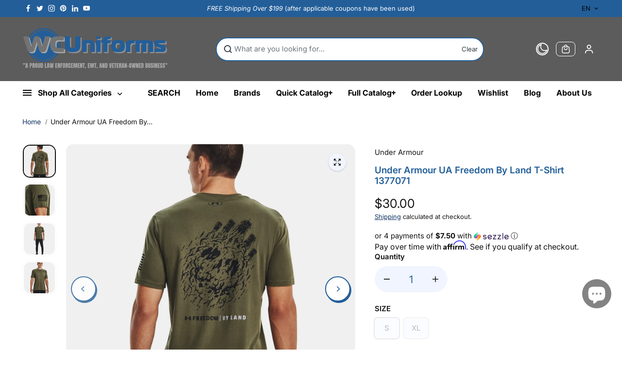

--- FILE ---
content_type: text/css
request_url: https://cdn.shopify.com/extensions/019be0fb-b658-7a0e-b466-10739cf210a1/avis-options-v1.7.137.5/assets/style.css
body_size: 3158
content:
  .avis-org-addcart-button{display:none !important; visibility: hidden !important;}
  .apo-total-addcharge-hide, .apo-hidden
  {
    display:none !important;
  }
  .apo-loading::after {
              content: "" !important;
              position: absolute !important;
              width: 20px !important;
              height: 20px !important;
              top: 0 !important;
              left: 0 !important;
              right: 0 !important;
              bottom: 0 !important;
              margin: auto !important;
              border: 3px solid currentColor !important;
              border-color: currentColor transparent currentColor transparent !important;
              border-radius: 50% !important;
              background-image: none !important;
              animation: apo-spin 1.2s linear infinite !important;
              box-shadow: none !important;
          }


          .apo-loading {
              position: relative;
              outline: none;
          }
          @keyframes apo-spin {
            0% { transform: rotate(0deg); }
            100% { transform: rotate(360deg); }
          }
  .avis-loading::after {
      content: "" !important;
      position: absolute !important;
      width: 20px !important;
      height: 20px !important;
      top: 0 !important;
      left: 0 !important;
      right: 0 !important;
      bottom: 0 !important;
      margin: auto !important;
      border: 3px solid currentColor !important;
      border-color: currentColor transparent currentColor transparent !important;
      border-radius: 50% !important;
      background-image: none !important;
      animation: avis-spin 1.2s linear infinite !important;
      box-shadow: none !important;
  }


  .avis-loading {
      position: relative;
      outline: none;
  }
  @keyframes avis-spin {
    0% { transform: rotate(0deg); }
    100% { transform: rotate(360deg); }
  }

  .avis-edit-options {
      display: block !important;
      margin: 0 !important;
      margin-top: 10px !important;
      margin-bottom: 10px !important;
      padding: 5px 15px !important;
      max-width: 150px;
      height: auto;
      line-height: 1.5;
      font-size: 14px;
      font-family: inherit;
      color: #fff;
      background: #121212;
      border: 1px solid #121212;
      border-radius: 3px;
      box-shadow: 0 1px 0 rgba(0,0,0,.05);
      cursor: pointer;
  }
  .avis-cartOptionsPopup {
      position: fixed;
      z-index: 99999;
      top: 0;
      right: 0;
      bottom: 0;
      left: 0;
      display: flex;
      flex-direction: column;
      justify-content: center;
      pointer-events: none;
      font-family: inherit;
  }
  .avis-cartOptionsBackdrop {
      position: fixed;
      z-index: 518;
      top: 0;
      right: 0;
      bottom: 0;
      left: 0;
      display: block !important;
      background-color: rgba(0,0,0,.3764705882);
      animation: avis-fade-in 200ms 1 forwards;
      opacity: 1;
      -webkit-backface-visibility: hidden;
      backface-visibility: hidden;
      will-change: opacity;
  }
  @keyframes avis-fade-in{
  100% {
      opacity: 1;
  }
  }
  .avis-popupBox {
      pointer-events: initial;
      position: relative;
      right: 0;
      bottom: 0;
      left: 0;
      display: flex;
      flex-direction: column;
      margin: 0 auto;
      width: 100%;
      max-width: 600px;
      max-height: calc(100vh - 0px);
      background: #fff;
      border-radius: 8px;
      box-shadow: 0 26px 80px rgba(0,0,0,.2), 0 0 1px rgba(0,0,0,.2);
      overflow: hidden;
  }
  .avis-popupHeader {
      display: flex;
      padding: 16px 16px 8px;
      justify-content: space-between;
      border-bottom: 1px solid #dde0e4;
  }
  .avis-popupBody {
      max-height: 500px;
      overflow-y: auto;
      padding: 16px 20px;
  }
  .avis-popupFooter {
      display: flex;
      gap: 5px;
      padding: 16px;
      justify-content: right;
      border-top: 1px solid #dde0e4;
  }
  .avis-popupHeader-title {
      display: block;
      color: #000;
      font-size: 18px;
      cursor: pointer;
  }
  .avis-popupHeader-close {
      display: flex;
      width: 25px;
      height: 25px;
      line-height: 1;
      align-items: center;
      justify-content: center;
      color: #000;
      font-size: 25px;
      text-align: center;
      cursor: pointer;
  }
  .avis-popupFooter>button {
      display: block;
      padding: 7px 16px;
      font-size: 14px;
      font-family: inherit;
      border: 1px solid #121212;
      border-radius: 3px;
      line-height: 1.5;
      cursor: pointer;
  }
  .avis-popupFooter-cancel {
      color: #121212;
      background: #fff;
  }
  .avis-popupFooter>button {
      display: block;
      padding: 7px 16px;
      font-size: 14px;
      font-family: inherit;
      border: 1px solid #121212;
      border-radius: 3px;
      line-height: 1.5;
      cursor: pointer;
  }
  .avis-popupFooter-submit {
      color: #fff;
      background: #121212;
  }
  .limit-hide
  {
    display:none !important;
  }
  .btn-avis-addtocart {
      border-color: #000;
      background-color: #000;
      color: #fff !important;
      padding: 8px 12px;
      cursor: pointer;
      line-height: initial;
      font-size: 13px;
      margin-top:5px;
  }

  /*Start Style option*/
  .avis-swatch-product-container label,
  .avis-swatch-product-container span
  {
    line-height: 1;
  }
  .avis-swatch-variants .avis-swatch-option
  {
    margin-bottom: 15px;
    position: relative;
  }
  .avis-swatch-variants .avis-option-name
  {
    margin-bottom: 6px;
    line-height: 1;
  }
  .avis-swatch-variants .avis-option-label
  {
    font-size: 14px;
  }
  .avis-swatch-variants ul.avis-option-values
  {
    padding: 0;
    margin: 0;
    display: flex;
    flex-wrap: wrap;
    gap: 12px;
  }
  .avis-swatch-variants ul.avis-option-values > li
  {
    display: block;
    position: relative;
    float: left;
  }
  .avis-swatch-variants ul.avis-option-values > li input
  {
    position: absolute;
    height: 0;
    width: 0;
    opacity: 0 !important;
  }
  .avis-swatch-variants ul.avis-option-values > li label
  {
    position: relative;
    font-size: 13px;
    cursor: pointer;
    border: 1px solid transparent;
    -webkit-transition: 0.2s all ease-in-out;
    transition: 0.2s all ease-in-out;
    min-width: auto !important;
    margin: 0 !important;
    padding: 0;
    display: block;
    position: relative;
    font-size: 13px;
    cursor: pointer;
    border: 1px solid transparent;
    -webkit-transition: 0.2s all ease-in-out;
    transition: 0.2s all ease-in-out;
    min-width: auto !important;
    margin: 0 !important;
    padding: 0;
    display: block;
  }

  .avis-swatch-variants ul.avis-option-values > li .avis-option-value-tooltip
  {
    position: absolute;
    bottom: 80%;
    text-indent: 0;
    background: #000;
    padding: 5px 10px;
    line-height: 1;
    border-radius: 4px;
    margin-bottom: 10px;
    min-width: 50px;
    color: #fff;
    left: 50%;
    white-space: pre;
    text-align: center;
    text-transform: none;
    transform: translate(-50%, 0);
    -webkit-transform: translate(-50%, 0);
    visibility: hidden;
    opacity: 0;
    transition: all 250ms ease-out;
  }
  .avis-swatch-variants ul.avis-option-values > li .avis-option-value-tooltip:after
  {
    content: "";
    position: absolute;
    left: 50%;
    bottom: -9px;
    border-width: 4px 4px 0 4px;
    border-style: solid;
    border-color: #000 transparent transparent transparent;
    margin-bottom: 6px;
    margin-left: -4px;
    display: block;
  }
  .avis-swatch-variants ul.avis-option-values > li label:not(.avis-swatch-value-label):hover .avis-option-value-tooltip{
      bottom: 100%;
      opacity: 1;
      visibility: visible;
  }
  .avis-swatch-variants ul.avis-option-values:not(.avis-dropdown-option) > li input:checked+label:not(.avis-swatch-value-label),
  .avis-swatch-variants ul.avis-option-values:not(.avis-dropdown-option) > li input+label:not(.avis-swatch-value-label):hover
  {
    border-color: #000000;
  }

  .avis-swatch-variants ul.avis-option-values > li label:not(.avis-swatch-value-label):before {
      content: "";
      display: block;
      width: 100%;
      height: 100%;
      position: absolute;
      top: 0;
      left: 0;
      right: 0;
      bottom: 0;
  }
  .avis-swatch-variants ul.avis-option-values > li.avis-out-of-stock label:not(.avis-swatch-value-label):after
  {
      content: '';
      position: absolute;
      height: 100%;
      width: 0;
      right: 0;
      left: 0;
      top: 0;
      bottom: 0;
      border-right: 1.5px solid;
      border-color: #ccc;
      transform: rotate(45deg);
      margin: auto;
  }

  /*Collection*/
  .avis-swatch-collections
  {
      position: relative;
      z-index: 99;
  }

  /*Style button*/
  .avis-swatch-variants ul.avis-option-values > li.avis-style-value-button label {
      border-color: #bcbcbc;
      color: #000000;
      background-color: #FFFFFF;
      padding: 7px 10px;
      display: block;
      text-align: center;
  }
  .avis-swatch-variants ul.avis-option-values:not(.avis-dropdown-option) > li.avis-style-value-button input:checked + label:not(.avis-swatch-value-label),
  .avis-swatch-variants ul.avis-option-values:not(.avis-dropdown-option) > li.avis-style-value-button label:not(.avis-swatch-value-label):hover
  {
    border-color: #000000;
    color: #ffffff;
    background-color: #000000;
  }
  /*Style swatch*/
  .avis-swatch-variants ul.avis-option-values > li.avis-style-value-swatch label:not(.avis-swatch-value-label)
  {
    width: 35px;
    height: 35px;
    border-color: #bdbdbd;
    border-radius: 50% !important;
    text-align: center;
    vertical-align: middle;
    display: table-cell;
  }
  .avis-swatch-variants ul.avis-option-values > li.avis-style-value-swatch label:not(.avis-swatch-value-label):before {
      border: 3px solid transparent;
      border-color: #fff;
      box-sizing: border-box;
      border-radius: 50%;
  }
  /*Style dropdownlist*/
  .avis-swatch-variants .avis-dropdown-selector {
  margin-bottom:10px;
  }
  .avis-swatch-variants .avis-dropdown-selector ul.avis-option-values {
      border: 1px solid #ccc;
      border-top: 0px;
      z-index: 99;
      background-color:white;
  }
  .avis-swatch-variants .avis-dropdown-selector ul.avis-option-values > li.avis-option-value-item
  {
      background-color: #fff;
      -moz-box-shadow: 0 1px 0 #dedede, 0 -1px 0 #dedede;
      float: none;
      list-style: none;
      margin: 0 !important;
      cursor: pointer;
      position: relative;
  }
  .avis-swatch-variants .avis-dropdown-selector ul.avis-option-values > li:after {
      content: "";
      display: table;
      clear: both;
  }
  .avis-swatch-variants .avis-dropdown-selector ul.avis-option-values > li.avis-style-value-dropdownlist label
  {
    display: block;
    padding: 8px 40px 8px 10px;
    font-size: 13px;
    line-height: 1.4 !important;
    float: none !important;
    padding: 8px 40px 8px 10px;
    font-size: 13px;
  }
  .avis-swatch-variants ul.avis-option-values.avis-dropdown-option > li label.avis-swatch-value-label
  {
    border-bottom: 1px solid #ccc;
    padding: 6px 8px;
  }
  .avis-swatch-variants ul.avis-option-values.avis-dropdown-option > li label.avis-swatch-value-label:last-child
  {
    border-bottom: 0px;
  }
  .avis-swatch-variants .avis-dropdown-selector ul.avis-option-values > li:hover,
  .avis-swatch-variants ul.avis-option-values.avis-dropdown-option > li input:checked + label.avis-swatch-value-label,
  .avis-swatch-variants ul.avis-option-values.avis-dropdown-option > li label.avis-swatch-value-label:hover
  {
    background-color: #efefef;
  }
  .avis-swatch-variants .avis-dropdown-selector .avis-arrow-select {
    position: absolute;
    right: 15px;
    top: 40%;
    z-index: 3;
    border: solid #3a3a3a;
    border-width: 0 2px 2px 0;
    display: inline-block;
    padding: 2.5px;
    transform: rotate(45deg);
    -webkit-transform: rotate(45deg);
    display: block;
  }
  .avis-swatch-variants .avis-dropdown-inner
  {
    display:block;
    position: relative;
  }
  .avis-swatch-variants .avis-dropdown-inner .avis-swatch-drop-down
  {
      display: block;
      padding: 8px 40px 8px 10px;
      font-size: 13px;
      line-height: 120% !important;
      float: none !important;
      padding: 8px 40px 8px 10px;
      font-size: 13px;
      border: 1px solid #ccc;
      position: relative;
  }
  .avis-swatch-variants .avis-dropdown-inner .avis-dropdown-option
  {
      position: absolute;
      top: 100%;
      left: 0;
      right: 0;
      max-height: 40vh;
      overflow: auto;
  }
  .avis-swatch-variants ul.avis-option-values>li.avis-out-of-stock.avis-style-value-dropdownlist label:after {
      right: auto;
      left: 25px;
  }

  /* Start design id: swatch_button*/
  .avis-swatch-variants ul.avis-option-values:not(.avis-dropdown-option) label.avis-swatch-value-label
  {
    border: 1px solid #bcbcbc;
    padding: 6px 8px;
    line-height:120%;
  }
  .avis-swatch-variants ul.avis-option-values:not(.avis-dropdown-option) input:checked + label.avis-swatch-value-label,
  .avis-swatch-variants ul.avis-option-values:not(.avis-dropdown-option) label.avis-swatch-value-label:hover
  {
    border: 1px solid black;
  }

  .avis-swatch-variants label .avis-swatch-value-box,
  .avis-swatch-variants .avis-dropdown-view-value .avis-swatch-value-box
  {
      width: 20px;
      height: 20px;
      display: inline-block;
      vertical-align: middle;
  }
  .avis-swatch-variants label .avis-swatch-value-title,
  .avis-swatch-variants .avis-dropdown-view-value .avis-swatch-value-title
  {
      display: inline-block;
      vertical-align: middle;
      padding: 0 0.5rem;
      position:relative;
  }
  .avis-swatch-variants label .avis-swatch-value-title p,
  .avis-swatch-variants .avis-dropdown-view-value .avis-swatch-value-title p
  {
      margin: 0 !important;
      padding: 0 !important;
      line-height: 26px;
  }

  .avis-swatch-variants li.avis-out-of-stock label:not(.avis-label-with-price) .avis-swatch-value-title:before {
      content: "";
      display: block;
      width: 100%;
      height: 100%;
      position: absolute;
      top: 0;
      left: 0;
      right: 0;
      bottom: 0;
  }

  .avis-swatch-variants li.avis-out-of-stock label:not(.avis-label-with-price) .avis-swatch-value-title:after {
      content: '';
      position: absolute;
      height: 100%;
      width: 0;
      right: 0;
      left: 0;
      top: 0;
      bottom: 0;
      border-right: 1.5px solid;
      border-color: #ccc;
      transform: rotate(45deg);
      margin: auto;
  }
  /* End design id: swatch_button*/

  .avis-swatch-variants label .avis-swatch-value-box-image
  {
      width: 75px;
      height: 75px;
  }
  .avis-swatch-variants ul.avis-option-values:not(.avis-dropdown-option) label.avis-swatch-value-label.avis-label-with-price
  {
    padding:0px 0px;
    width: 77px;
    padding-bottom: 5px;
    overflow: hidden;
  }
  .avis-swatch-variants label.avis-label-with-price .avis-swatch-value-title,
  .avis-swatch-variants label.avis-label-with-price .avis-swatch-value-price
  {
      padding: 0 0.5rem;
      position:relative;
      margin-top:5px;
      width:100%;
  }
  .avis-swatch-variants label.avis-label-with-price .avis-swatch-value-price
  {
    margin-top:0px;
  }

  .avis-swatch-variants label.avis-label-with-price .avis-swatch-value-title span,
  .avis-swatch-variants label.avis-label-with-price .avis-swatch-value-price span
  {
      display: block;
      white-space: nowrap;
      overflow: hidden;
      text-overflow: ellipsis;
      line-height:120%;
  }
  .avis-swatch-variants label.avis-label-with-price .avis-swatch-value-price span
  {
    font-size:12px;
  }
  .avis-swatch-variants li.avis-out-of-stock label.avis-label-with-price .avis-swatch-value-title span
  {
    text-decoration-line: line-through;
  }

  /* Style custom */
  .apo-custom-wrapper {
    display: flex;
  }

  .apo-custom-wrapper .apo-main-image {
    width: calc(50px + 2vw);
    height: calc(50px + 2vw);
    max-width: 75px;
    max-height: 75px;
    object-fit: contain;
  }

  .apo-custom-wrapper .svg-inline--fa.fa-w-16 {
    width: 1em;
  }

  .apo-custom-wrapper .position-absolute {
    position: absolute !important;
  }

  .apo-custom-wrapper .svg-inline--fa {
    display: inline-block;
    font-size: inherit;
    height: 1em;
    overflow: visible;
    vertical-align: -0.125em;
  }

  .apo-custom-wrapper .apo-image-modal {
    cursor: pointer;
  }

  .apo-custom-wrapper .apo-col-left {
    -webkit-box-align: center !important;
    -ms-flex-align: center !important;
    align-items: center !important;
    display: flex !important;
  }

  .apo-custom-wrapper .apo-col-right {
    flex: 1 0 0%;
    padding-left: 15px !important;
  }
  .apo-custom-wrapper .apo-col-right .avp-productoptionswatch-box
  {
    transition: all .2s ease;
  }
  .apo-custom-wrapper .apo-col-right .avp-productoptionswatch{
      width: calc(40px + 1vw) !important;
      height: calc(40px + 1vw) !important;
      padding: 2px;
      transition: opacity .5s ease;
      image-rendering: -webkit-optimize-contrast;
      border: 1px solid #ced4da !important;
      border-radius: 0.25rem!important;
      box-shadow: none!important;
  }
  .apo-custom-wrapper .apo-col-right .avp-productoptionswatchwrapper{
      margin-right: 0px!important;
      margin-bottom: 5px!important;
  }
  .apo-custom-wrapper .apo-col-right .avp-productoptionswatch-box .avp-productoptionswatch:hover
  {
    border-color: #a72a2f!important;
  }
  .apo-custom-wrapper .apo-col-right input[type="radio"]:checked+.avp-productoptionswatch-box .avp-productoptionswatch
  {
      border-color: #a72a2f !important;
      box-shadow: 0 0 10px rgba(167, 42, 47, .5)!important;
  }

  .apo-swatch-popup {
      position: fixed;
      z-index: 519;
      top: 0;
      right: 0;
      bottom: 0;
      left: 0;
      display: flex;
      flex-direction: column;
      justify-content: center;
      pointer-events: none;
      font-family: inherit;
  }
  .apo-swatch-popup-box {
      pointer-events: initial;
      position: relative;
      right: 0;
      bottom: 0;
      left: 0;
      display: flex;
      flex-direction: column;
      margin: 0 auto;
      width: 100%;
      max-width: 600px;
      max-height: calc(100vh - 0px);
      background: #fff;
      border-radius: 8px;
      box-shadow: 0 26px 80px rgba(0,0,0,.2), 0 0 1px rgba(0,0,0,.2);
      overflow: hidden;
      -webkit-transition: -webkit-transform .3s ease-out;
      transition: transform .3s ease-out;
      transition: transform .3s ease-out,-webkit-transform .3s ease-out;
      -webkit-transform: translate(0,-50px);
      transform: translate(0,-50px);
  }
  .apo-swatch-popup-close {
      display: flex;
      width: 25px;
      height: 25px;
      line-height: 1;
      align-items: center;
      justify-content: center;
      color: #000;
      font-size: 25px;
      text-align: center;
      cursor: pointer;
      position: absolute;
      right: 0px;
  }
  .apo-swatch-backdrop {
      position: fixed;
      z-index: 518;
      top: 0;
      right: 0;
      bottom: 0;
      left: 0;
      display: block !important;
      background-color: rgba(0,0,0,.3764705882);
      animation: avis-fade-in 200ms 1 forwards;
      opacity: 1;
      -webkit-backface-visibility: hidden;
      backface-visibility: hidden;
      will-change: opacity;
  }
  .apo-popup-image
  {
    min-width: 50px;
    max-height: 50vh;
    align-items: center;
    display: flex;
  }
  .apo-custom-wrapper .apo-col-right .avp-productoptionswatchwrapper .apo-option-value-tooltip {
      position: absolute;
      bottom: 80%;
      text-indent: 0;
      background: #000 !important;
      padding: 5px 10px !important;
      line-height: 1;
      border-radius: 4px;
      margin-bottom: 10px !important;
      min-width: 50px;
      color: #fff;
      left: 50%;
      white-space: pre;
      text-align: center;
      text-transform: none;
      transform: translate(-50%, 0) !important;
      -webkit-transform: translate(-50%, 0);
      visibility: hidden;
      opacity: 0;
      transition: all 250ms ease-out;
      font-size: 13px !important;
  }
  .apo-custom-wrapper .apo-col-right .avp-productoptionswatchwrapper .apo-option-value-tooltip:after {
      content: "";
      position: absolute;
      left: 50%;
      bottom: -9px;
      border-width: 4px 4px 0 4px;
      border-style: solid;
      border-color: #000 transparent transparent transparent;
      margin-bottom: 6px;
      margin-left: -4px;
      display: block;
  }
  .apo-custom-wrapper .apo-col-right .avp-productoptionswatchwrapper .avp-productoptionswatch-box:hover .apo-option-value-tooltip {
      bottom: 100%;
      opacity: 1;
      visibility: visible;
  }

  .avis-swatch-product-container + variant-selects {
      display: none !important;
  }

  /* product button */
  div.avis-swatch-product-container	.avis-design-button	.avis-option-value-item.avis-style-value-button	label {
    border-radius: 4px;
    border-width: 1px !important;
    padding-block: 12px;
    padding-inline: 12px;
    font-size: 14px;
    border-style: solid;
  }

  /* product dropdown */

  div.avis-swatch-product-container	.avis-design-dropdownlist	.avis-dropdown-inner	.avis-swatch-drop-down {
    border-radius: 4px;
    border-width: 1px !important;
    border-style: solid;
    padding-block: 12px;
    padding-inline: 12px;
    font-size: 14px;
    border: 1px solid #bcbcbc;
  }

  /* product swatch */
  div.avis-swatch-product-container	.avis-design-swatch .avis-option-value-item.avis-style-value-swatch	label {
    border-radius: 4px !important;
    width: 35px !important;
    height: 35px !important;
    border: 1px solid transparent !important;
    border-color: #bcbcbc !important;
  }
  div.avis-swatch-product-container	.avis-design-swatch .avis-option-value-item.avis-style-value-swatch	label::before {
    border: none;
  }

  /* swatch button */
  div.avis-swatch-product-container	.avis-design-swatch_button .avis-option-value-item.avis-style-value-swatch	label {
    border-radius: 4px;
    border-width: 1px !important;
    border-style: solid;
    padding-block: 8px;
    padding-inline: 8px;
    font-size: 14px;
    text-transform: none;
    font-weight: 400;
  }

  div.avis-swatch-product-container	.avis-design-swatch_button .avis-option-value-item.avis-style-value-swatch
    label .avis-swatch-value-box {
    border-width: 1px !important;
    border-style: solid;
    width: 20px;
    height: 20px;
    border-radius: 4px !important;
  }

  /* swatch dropdown */

  div.avis-swatch-product-container	.avis-design-swatch_dropdown .avis-dropdown-inner	.avis-swatch-drop-down {
    border-radius: 4px;
    border-width: 1px !important;
    border-style: solid;
    padding-block: 12px;
    padding-inline: 12px;
    font-size: 14px;
  }

  div.avis-swatch-product-container	.avis-design-swatch_dropdown	.avis-dropdown-inner	.avis-swatch-drop-down
    .avis-swatch-value-box {
    border-width: 0px !important;
    border-style: solid;
    border-radius: 4px !important;
  }

  /* swatch price */
  div.avis-swatch-product-container	.avis-design-swatch_price .avis-option-value-item.avis-style-value-swatch
    label.avis-label-with-price	.avis-swatch-value-box-image {
    width: 75px !important;
    height: 75px !important;
    margin: 0px auto;
  }

  div.avis-swatch-product-container	.avis-design-swatch_price .avis-option-value-item.avis-style-value-swatch
    label.avis-label-with-price {
    border-radius: 4px;
    border-width: 1px !important;
    border-style: solid;
    width: fit-content !important;
    padding-block: 2px;
    padding-inline: 2px;
  }


  /* collection button */

  div.avis-swatch-collections	.avis-design-collection_button .avis-option-value-item.avis-style-value-button
    label {
    border-radius: 4px;
    border-width: 1px !important;
    border-style: solid;
    padding-block: 12px;
    padding-inline: 12px;
  }

  /* collection dropdown */

  div.avis-swatch-collections	.avis-design-collection_dropdownlist	.avis-dropdown-inner	.avis-swatch-drop-down {
    border-radius: 4px;
    border-width: 1px !important;
    border-style: solid;
    padding-block: 12px;
    padding-inline: 12px;
  }

  /* collection swatch */

  div.avis-swatch-collections	.avis-design-collection_swatch .avis-option-value-item.avis-style-value-swatch
    label {
    border-radius: 4px !important;
    width: 35px !important;
    height: 35px !important;
    border: 1px solid transparent !important;
    border-color: #bcbcbc !important;
  }
  div.avis-swatch-collections	.avis-design-collection_swatch .avis-option-value-item.avis-style-value-swatch
    label::before {
    border: none;
  }

   div.avis-cartOptionsPopup{
    z-index: 2147483641;
  }
  .apo-body-tooltip{position:absolute;display:none;pointer-events:none;z-index:2147483642;padding:4px 8px;text-align:center;width:max-content;color:#fff;font-weight:400;background-color:#000;border-radius:3px;line-height:130%;font-size:14px;transform:translate3d(-50%,8px,0);transition:opacity .15s linear,transform .3s ease-in-out;max-width:20em;opacity:0}.apo-body-tooltip::before{content:"";position:absolute;top:-16px;border:8px solid transparent;border-bottom-color:#000;left:var(--arrow-left,50%);transform:translateX(-50%);transition:left .2s}.apo-body-tooltip.arrow-bottom::before{top:auto;bottom:-16px;border-bottom-color:transparent;border-top-color:#000}.apo-body-tooltip.tooltip-show{display:block;opacity:1;transform:translateY(0)}.apo-body-tooltip.tooltip-hide{display:none;opacity:0;transform:translateY(0)}.apo-body-tooltip .apo-btooltip-image{width:200px;height:200px;background-size:contain;background-repeat:no-repeat;background-position:center;margin-top:4px;margin-inline:auto;display:block}
  .avis_personalize_stage {
    position: absolute;
    top: 0;
    left: 0;
    right: 0;
    z-index: 2;
    display: flex;
    justify-content: center;
    height: 100%;
    width: 100%;
    align-items: center;
}
.avis-personalize-wrapper
{
  position: relative;
}


--- FILE ---
content_type: text/javascript; charset=utf-8
request_url: https://wcuniforms.com/products/under-armour-ua-freedom-by-land-t-shirt-1377071.js
body_size: 1547
content:
{"id":8086271426714,"title":"Under Armour UA Freedom By Land T-Shirt 1377071","handle":"under-armour-ua-freedom-by-land-t-shirt-1377071","description":"\u003ch2\u003eUnder Armour UA Freedom By Land T-Shirt 1377071\u003c\/h2\u003e\u003cbr\u003e\r\n\u003cdiv class=\"b-product_description-main\"\u003e\r\n\u003cdiv class=\"b-product_description-content\"\u003e\r\n\r\nUA Freedom's goal is to support and inspire the brave men and women dedicated to protecting us, every day.\r\n\r\nExuding an aura of rugged charm and comfort, the Under Armour UA Freedom By Land T-Shirt 1377071 is a unique blend of quality, style, and a message of respect. Under Armour's goal with the UA Freedom line is profound and inspiring. It stands as a testament to support and inspire the brave men and women dedicated to protecting us every day. What better way to echo this sentiment than by adorning a piece of apparel that resonates with their dedication and spirit?\r\n\r\n\u003cstrong\u003eSuperior Comfort and Durability\u003c\/strong\u003e\r\n\r\nConstructed with a super-soft cotton-blend fabric, this T-shirt promises all-day comfort that aligns with your active lifestyle. The comfort is further accentuated by the 60% cotton and 40% polyester composition, delivering a T-shirt that's as durable as it is cozy. This piece is an embodiment of a fuller-cut design for complete comfort, accommodating a wide range of body types. The ribbed collar adds a dash of distinct style and ensures the T-shirt retains its shape even after numerous washes.\r\n\r\n\u003cstrong\u003eAesthetics that Make a Statement\u003c\/strong\u003e\r\n\r\nAesthetically pleasing, the Under Armour UA Freedom By Land T-Shirt 1377071 showcases an alluring OD Green color, a tribute to the courageous souls dedicated to safeguarding our freedom. The T-shirt doesn't just make a fashion statement; it speaks volumes about your values and your support for these brave individuals. Moreover, the imported quality ensures a top-notch finish and a garment that will hold up well over time.\r\n\r\nKey Features:\r\n\u003cbr\u003e\u003cul\u003e\r\n \t\u003cli class=\"bullet-checkmark\"\u003e\n\u003cstrong\u003eSuper-soft comfort\u003c\/strong\u003e: Made with a cotton-blend fabric that provides all-day comfort\u003c\/li\u003e\r\n \t\u003cli class=\"bullet-checkmark\"\u003e\n\u003cstrong\u003eRobust composition\u003c\/strong\u003e: The blend of 60% cotton and 40% polyester contributes to its durability and comfort.\u003c\/li\u003e\r\n \t\u003cli class=\"bullet-checkmark\"\u003e\n\u003cstrong\u003eFuller cut design\u003c\/strong\u003e: Accommodates a wide range of body types ensuring complete comfort.\u003c\/li\u003e\r\n \t\u003cli class=\"bullet-checkmark\"\u003e\n\u003cstrong\u003eRibbed collar\u003c\/strong\u003e: Adds a touch of style and helps the T-shirt retain its shape over time.\u003c\/li\u003e\r\n \t\u003cli class=\"bullet-checkmark\"\u003e\n\u003cstrong\u003eOD Green color\u003c\/strong\u003e: Makes a strong statement, showing support for those who protect us every day.\u003c\/li\u003e\r\n \t\u003cli class=\"bullet-checkmark\"\u003e\n\u003cstrong\u003eImported quality\u003c\/strong\u003e: Guarantees a high-quality finish and a product that withstands the test of time.\u003c\/li\u003e\r\n\u003c\/ul\u003e\r\nIn the Under Armour UA Freedom By Land T-Shirt, comfort and style meet in a powerful symbol of respect and gratitude for our everyday heroes. Whether you're hitting the gym, going for a run, or simply stepping out for a casual day, this T-shirt is a perfect choice. Stand out in style while showing your support for those who protect our freedom.\r\n\r\n\u003c\/div\u003e\r\n\u003c\/div\u003e","published_at":"2023-04-18T07:00:05-07:00","created_at":"2024-03-13T20:40:56-07:00","vendor":"Under Armour","type":"","tags":["Ships from MI","T-Shirts","Tops","Under Armour"],"price":3000,"price_min":3000,"price_max":3000,"available":false,"price_varies":false,"compare_at_price":3199,"compare_at_price_min":3199,"compare_at_price_max":3199,"compare_at_price_varies":false,"variants":[{"id":44543139905690,"title":"S","option1":"S","option2":null,"option3":null,"sku":"1377071390SM","requires_shipping":true,"taxable":true,"featured_image":null,"available":false,"name":"Under Armour UA Freedom By Land T-Shirt 1377071 - S","public_title":"S","options":["S"],"price":3000,"weight":118,"compare_at_price":null,"inventory_management":"shopify","barcode":"196040530260","requires_selling_plan":false,"selling_plan_allocations":[]},{"id":44543140003994,"title":"XL","option1":"XL","option2":null,"option3":null,"sku":"1377071390XL","requires_shipping":true,"taxable":true,"featured_image":null,"available":false,"name":"Under Armour UA Freedom By Land T-Shirt 1377071 - XL","public_title":"XL","options":["XL"],"price":3000,"weight":168,"compare_at_price":3199,"inventory_management":"shopify","barcode":"196040530284","requires_selling_plan":false,"selling_plan_allocations":[]}],"images":["\/\/cdn.shopify.com\/s\/files\/1\/0631\/4016\/7834\/products\/V5-1377071-390_BC.webp?v=1710387656","\/\/cdn.shopify.com\/s\/files\/1\/0631\/4016\/7834\/products\/V5-1377071-390_SIDEDET.webp?v=1710387656","\/\/cdn.shopify.com\/s\/files\/1\/0631\/4016\/7834\/products\/V5-1377071-390_FSF.jpg?v=1710387656","\/\/cdn.shopify.com\/s\/files\/1\/0631\/4016\/7834\/products\/V5-1377071-390_FC.webp?v=1710387656"],"featured_image":"\/\/cdn.shopify.com\/s\/files\/1\/0631\/4016\/7834\/products\/V5-1377071-390_BC.webp?v=1710387656","options":[{"name":"SIZE","position":1,"values":["S","XL"]}],"url":"\/products\/under-armour-ua-freedom-by-land-t-shirt-1377071","media":[{"alt":"Under Armour UA Freedom By Land T-Shirt 1377071 - Newest Arrivals","id":31789057769626,"position":1,"preview_image":{"aspect_ratio":0.942,"height":1950,"width":1836,"src":"https:\/\/cdn.shopify.com\/s\/files\/1\/0631\/4016\/7834\/products\/V5-1377071-390_BC.webp?v=1710387656"},"aspect_ratio":0.942,"height":1950,"media_type":"image","src":"https:\/\/cdn.shopify.com\/s\/files\/1\/0631\/4016\/7834\/products\/V5-1377071-390_BC.webp?v=1710387656","width":1836},{"alt":"Under Armour UA Freedom By Land T-Shirt 1377071 - Newest Arrivals","id":31789057802394,"position":2,"preview_image":{"aspect_ratio":0.942,"height":1950,"width":1836,"src":"https:\/\/cdn.shopify.com\/s\/files\/1\/0631\/4016\/7834\/products\/V5-1377071-390_SIDEDET.webp?v=1710387656"},"aspect_ratio":0.942,"height":1950,"media_type":"image","src":"https:\/\/cdn.shopify.com\/s\/files\/1\/0631\/4016\/7834\/products\/V5-1377071-390_SIDEDET.webp?v=1710387656","width":1836},{"alt":"Under Armour UA Freedom By Land T-Shirt 1377071 - Newest Arrivals","id":31789057835162,"position":3,"preview_image":{"aspect_ratio":0.942,"height":1950,"width":1836,"src":"https:\/\/cdn.shopify.com\/s\/files\/1\/0631\/4016\/7834\/products\/V5-1377071-390_FSF.jpg?v=1710387656"},"aspect_ratio":0.942,"height":1950,"media_type":"image","src":"https:\/\/cdn.shopify.com\/s\/files\/1\/0631\/4016\/7834\/products\/V5-1377071-390_FSF.jpg?v=1710387656","width":1836},{"alt":"Under Armour UA Freedom By Land T-Shirt 1377071 - Newest Arrivals","id":31789057867930,"position":4,"preview_image":{"aspect_ratio":0.942,"height":1950,"width":1836,"src":"https:\/\/cdn.shopify.com\/s\/files\/1\/0631\/4016\/7834\/products\/V5-1377071-390_FC.webp?v=1710387656"},"aspect_ratio":0.942,"height":1950,"media_type":"image","src":"https:\/\/cdn.shopify.com\/s\/files\/1\/0631\/4016\/7834\/products\/V5-1377071-390_FC.webp?v=1710387656","width":1836}],"requires_selling_plan":false,"selling_plan_groups":[]}

--- FILE ---
content_type: text/javascript; charset=utf-8
request_url: https://wcuniforms.com/products/under-armour-ua-freedom-by-land-t-shirt-1377071.js
body_size: 1381
content:
{"id":8086271426714,"title":"Under Armour UA Freedom By Land T-Shirt 1377071","handle":"under-armour-ua-freedom-by-land-t-shirt-1377071","description":"\u003ch2\u003eUnder Armour UA Freedom By Land T-Shirt 1377071\u003c\/h2\u003e\u003cbr\u003e\r\n\u003cdiv class=\"b-product_description-main\"\u003e\r\n\u003cdiv class=\"b-product_description-content\"\u003e\r\n\r\nUA Freedom's goal is to support and inspire the brave men and women dedicated to protecting us, every day.\r\n\r\nExuding an aura of rugged charm and comfort, the Under Armour UA Freedom By Land T-Shirt 1377071 is a unique blend of quality, style, and a message of respect. Under Armour's goal with the UA Freedom line is profound and inspiring. It stands as a testament to support and inspire the brave men and women dedicated to protecting us every day. What better way to echo this sentiment than by adorning a piece of apparel that resonates with their dedication and spirit?\r\n\r\n\u003cstrong\u003eSuperior Comfort and Durability\u003c\/strong\u003e\r\n\r\nConstructed with a super-soft cotton-blend fabric, this T-shirt promises all-day comfort that aligns with your active lifestyle. The comfort is further accentuated by the 60% cotton and 40% polyester composition, delivering a T-shirt that's as durable as it is cozy. This piece is an embodiment of a fuller-cut design for complete comfort, accommodating a wide range of body types. The ribbed collar adds a dash of distinct style and ensures the T-shirt retains its shape even after numerous washes.\r\n\r\n\u003cstrong\u003eAesthetics that Make a Statement\u003c\/strong\u003e\r\n\r\nAesthetically pleasing, the Under Armour UA Freedom By Land T-Shirt 1377071 showcases an alluring OD Green color, a tribute to the courageous souls dedicated to safeguarding our freedom. The T-shirt doesn't just make a fashion statement; it speaks volumes about your values and your support for these brave individuals. Moreover, the imported quality ensures a top-notch finish and a garment that will hold up well over time.\r\n\r\nKey Features:\r\n\u003cbr\u003e\u003cul\u003e\r\n \t\u003cli class=\"bullet-checkmark\"\u003e\n\u003cstrong\u003eSuper-soft comfort\u003c\/strong\u003e: Made with a cotton-blend fabric that provides all-day comfort\u003c\/li\u003e\r\n \t\u003cli class=\"bullet-checkmark\"\u003e\n\u003cstrong\u003eRobust composition\u003c\/strong\u003e: The blend of 60% cotton and 40% polyester contributes to its durability and comfort.\u003c\/li\u003e\r\n \t\u003cli class=\"bullet-checkmark\"\u003e\n\u003cstrong\u003eFuller cut design\u003c\/strong\u003e: Accommodates a wide range of body types ensuring complete comfort.\u003c\/li\u003e\r\n \t\u003cli class=\"bullet-checkmark\"\u003e\n\u003cstrong\u003eRibbed collar\u003c\/strong\u003e: Adds a touch of style and helps the T-shirt retain its shape over time.\u003c\/li\u003e\r\n \t\u003cli class=\"bullet-checkmark\"\u003e\n\u003cstrong\u003eOD Green color\u003c\/strong\u003e: Makes a strong statement, showing support for those who protect us every day.\u003c\/li\u003e\r\n \t\u003cli class=\"bullet-checkmark\"\u003e\n\u003cstrong\u003eImported quality\u003c\/strong\u003e: Guarantees a high-quality finish and a product that withstands the test of time.\u003c\/li\u003e\r\n\u003c\/ul\u003e\r\nIn the Under Armour UA Freedom By Land T-Shirt, comfort and style meet in a powerful symbol of respect and gratitude for our everyday heroes. Whether you're hitting the gym, going for a run, or simply stepping out for a casual day, this T-shirt is a perfect choice. Stand out in style while showing your support for those who protect our freedom.\r\n\r\n\u003c\/div\u003e\r\n\u003c\/div\u003e","published_at":"2023-04-18T07:00:05-07:00","created_at":"2024-03-13T20:40:56-07:00","vendor":"Under Armour","type":"","tags":["Ships from MI","T-Shirts","Tops","Under Armour"],"price":3000,"price_min":3000,"price_max":3000,"available":false,"price_varies":false,"compare_at_price":3199,"compare_at_price_min":3199,"compare_at_price_max":3199,"compare_at_price_varies":false,"variants":[{"id":44543139905690,"title":"S","option1":"S","option2":null,"option3":null,"sku":"1377071390SM","requires_shipping":true,"taxable":true,"featured_image":null,"available":false,"name":"Under Armour UA Freedom By Land T-Shirt 1377071 - S","public_title":"S","options":["S"],"price":3000,"weight":118,"compare_at_price":null,"inventory_management":"shopify","barcode":"196040530260","requires_selling_plan":false,"selling_plan_allocations":[]},{"id":44543140003994,"title":"XL","option1":"XL","option2":null,"option3":null,"sku":"1377071390XL","requires_shipping":true,"taxable":true,"featured_image":null,"available":false,"name":"Under Armour UA Freedom By Land T-Shirt 1377071 - XL","public_title":"XL","options":["XL"],"price":3000,"weight":168,"compare_at_price":3199,"inventory_management":"shopify","barcode":"196040530284","requires_selling_plan":false,"selling_plan_allocations":[]}],"images":["\/\/cdn.shopify.com\/s\/files\/1\/0631\/4016\/7834\/products\/V5-1377071-390_BC.webp?v=1710387656","\/\/cdn.shopify.com\/s\/files\/1\/0631\/4016\/7834\/products\/V5-1377071-390_SIDEDET.webp?v=1710387656","\/\/cdn.shopify.com\/s\/files\/1\/0631\/4016\/7834\/products\/V5-1377071-390_FSF.jpg?v=1710387656","\/\/cdn.shopify.com\/s\/files\/1\/0631\/4016\/7834\/products\/V5-1377071-390_FC.webp?v=1710387656"],"featured_image":"\/\/cdn.shopify.com\/s\/files\/1\/0631\/4016\/7834\/products\/V5-1377071-390_BC.webp?v=1710387656","options":[{"name":"SIZE","position":1,"values":["S","XL"]}],"url":"\/products\/under-armour-ua-freedom-by-land-t-shirt-1377071","media":[{"alt":"Under Armour UA Freedom By Land T-Shirt 1377071 - Newest Arrivals","id":31789057769626,"position":1,"preview_image":{"aspect_ratio":0.942,"height":1950,"width":1836,"src":"https:\/\/cdn.shopify.com\/s\/files\/1\/0631\/4016\/7834\/products\/V5-1377071-390_BC.webp?v=1710387656"},"aspect_ratio":0.942,"height":1950,"media_type":"image","src":"https:\/\/cdn.shopify.com\/s\/files\/1\/0631\/4016\/7834\/products\/V5-1377071-390_BC.webp?v=1710387656","width":1836},{"alt":"Under Armour UA Freedom By Land T-Shirt 1377071 - Newest Arrivals","id":31789057802394,"position":2,"preview_image":{"aspect_ratio":0.942,"height":1950,"width":1836,"src":"https:\/\/cdn.shopify.com\/s\/files\/1\/0631\/4016\/7834\/products\/V5-1377071-390_SIDEDET.webp?v=1710387656"},"aspect_ratio":0.942,"height":1950,"media_type":"image","src":"https:\/\/cdn.shopify.com\/s\/files\/1\/0631\/4016\/7834\/products\/V5-1377071-390_SIDEDET.webp?v=1710387656","width":1836},{"alt":"Under Armour UA Freedom By Land T-Shirt 1377071 - Newest Arrivals","id":31789057835162,"position":3,"preview_image":{"aspect_ratio":0.942,"height":1950,"width":1836,"src":"https:\/\/cdn.shopify.com\/s\/files\/1\/0631\/4016\/7834\/products\/V5-1377071-390_FSF.jpg?v=1710387656"},"aspect_ratio":0.942,"height":1950,"media_type":"image","src":"https:\/\/cdn.shopify.com\/s\/files\/1\/0631\/4016\/7834\/products\/V5-1377071-390_FSF.jpg?v=1710387656","width":1836},{"alt":"Under Armour UA Freedom By Land T-Shirt 1377071 - Newest Arrivals","id":31789057867930,"position":4,"preview_image":{"aspect_ratio":0.942,"height":1950,"width":1836,"src":"https:\/\/cdn.shopify.com\/s\/files\/1\/0631\/4016\/7834\/products\/V5-1377071-390_FC.webp?v=1710387656"},"aspect_ratio":0.942,"height":1950,"media_type":"image","src":"https:\/\/cdn.shopify.com\/s\/files\/1\/0631\/4016\/7834\/products\/V5-1377071-390_FC.webp?v=1710387656","width":1836}],"requires_selling_plan":false,"selling_plan_groups":[]}